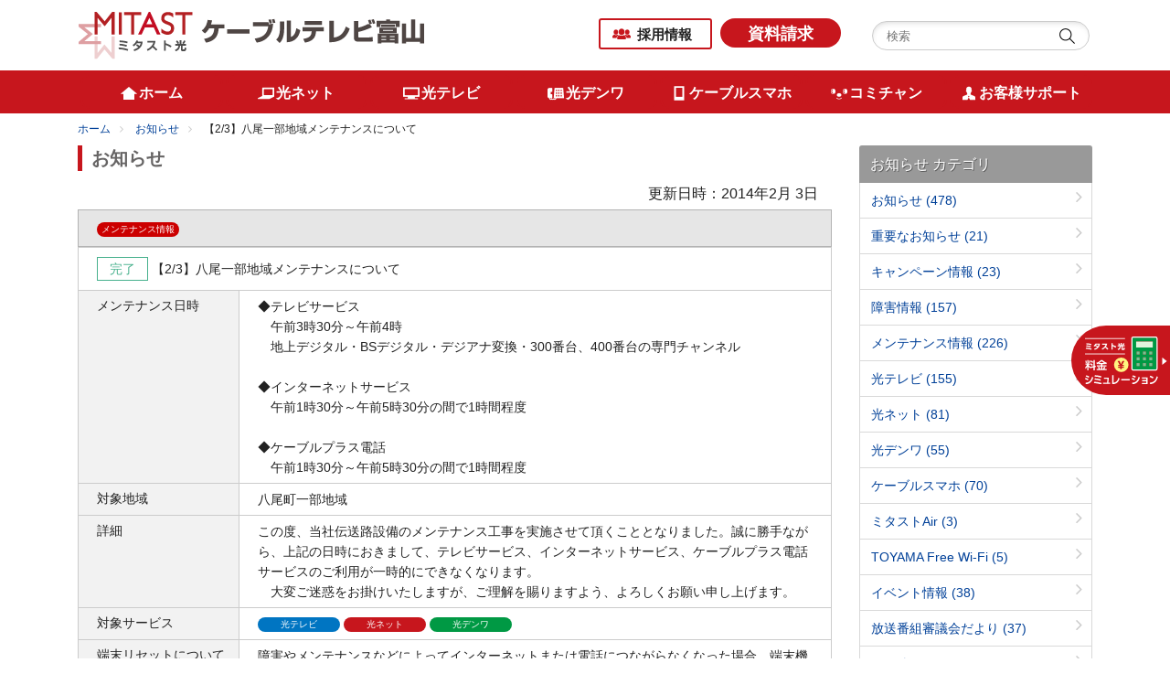

--- FILE ---
content_type: text/html
request_url: https://ctt.ne.jp/news/maintenance/23-2.html
body_size: 5500
content:
<!DOCTYPE html>
<html lang="ja">
<head>
<meta charset="UTF-8">
<meta name="Description" content="この度、当社伝送路設備のメンテナンス工事を実施させて頂くこととなりました。誠に勝..." />


<meta name="keywords" content="ケーブルテレビ,インターネット,富山,CATV,コミュニティチャンネル,デジタル放送,地デジ">
<meta name="viewport" content="width=device-width, initial-scale=1.0">
<meta http-equiv="X-UA-Compatible" content="IE=Edge" />
<link rel="shortcut icon" href="/images/common/favicon.ico" />
<link rel="stylesheet" href="/css/responsive.css">
<link rel="stylesheet" href="/css/default.css">
<link rel="stylesheet" href="/css/parts.css">
<link rel="stylesheet" href="/css/common.css">
<link rel="stylesheet" href="/css/font-awesome.css">
<script src="/js/jquery.js"></script>
<script src="/js/jquery.easing.js"></script>
<script src="/js/jquery.sidr.min.js"></script>
<script src="/js/common.js"></script>
<!-- Google Tag Manager -->
<script>(function(w,d,s,l,i){w[l]=w[l]||[];w[l].push({'gtm.start':
new Date().getTime(),event:'gtm.js'});var f=d.getElementsByTagName(s)[0],
j=d.createElement(s),dl=l!='dataLayer'?'&l='+l:'';j.async=true;j.src=
'https://www.googletagmanager.com/gtm.js?id='+i+dl;f.parentNode.insertBefore(j,f);
})(window,document,'script','dataLayer','GTM-MS57HQH');</script>
<!-- End Google Tag Manager -->
<!--解析タグ-->
<script type="text/javascript">
/* <![CDATA[ */
  var _gaq = _gaq || [];
  _gaq.push(['_setAccount', 'UA-544436-3']);
  _gaq.push(['_trackPageview']);

  (function() {
    var ga = document.createElement('script'); ga.type = 'text/javascript'; ga.async = true;
    ga.src = ('https:' == document.location.protocol ? 'https://ssl' : 'http://www') + '.google-analytics.com/ga.js';
    var s = document.getElementsByTagName('script')[0]; s.parentNode.insertBefore(ga, s);
  })();
/* ]]> */
</script>
<link rel="prev bookmark" href="https://ctt.ne.jp/news/obstacle/128.html" title="【1/28】富山市一部地域　障害発生" />
<link rel="next bookmark" href="https://ctt.ne.jp/news/maintenance/2324.html" title="【2/3、2/4】八尾一部地域メンテナンスについて" />

<title>【2/3】八尾一部地域メンテナンスについて | ケーブルテレビ富山</title>
<!-- page-css -->
<link rel="stylesheet" href="/css/common-news.css">
<!-- page-js -->
<script src="/js/second.js"></script>
</head>
<body id="">
<!-- Google Tag Manager (noscript) -->
<noscript><iframe src="https://www.googletagmanager.com/ns.html?id=GTM-MS57HQH" height="0" width="0" style="display:none;visibility:hidden"></iframe></noscript>
<!-- End Google Tag Manager (noscript) -->
<a id="page-top"></a>
<noscript>
<p>このページはJavascriptを使用しています。Javascriptをonにしてください</p>
</noscript>
<div class="header-wrap">
<header class="header">
    <div class="container">
      <div class="clearfix">
        <div class="header-left"> <a href="/" class="header-logo"><img src="/images/common/header_logo.png" alt="株式会社ケーブルテレビ富山"></a> </div>
        <div class="header-right">
          <p class="link"><a href="/company/kyujin/">採用情報</a></p>
          <a href="/inquiry/siryo.html" class="btn-request d-lg-inline-block d-none">資料請求</a>
          <div class="search-area d-lg-inline-block d-none">
            <form method="get" action="https://www.google.co.jp/search" target="_blank" class="form-search">
              <input type="text" name="q" placeholder="検索" maxlength="255" value="" class="keyword">
              <input type="submit" name="btng" value="" class="search-btn">
              <input type="hidden" name="hl" value="ja">
              <input type="hidden" name="q" value="site:https://ctt.ne.jp">
            </form>
          </div>
        </div>
      </div>
    </div>
    <div id="sidr">
      <ul>
        <li><a href="/" class="sidr-home">ホーム</a></li>
        <li><a href="/net" class="sidr-net">光ネット</a></li>
        <li><a href="/tv" class="sidr-tv">光テレビ</a></li>
        <li><a href="/tel" class="sidr-tel">光デンワ</a></li>
        <li><a href="/smartphone" class="sidr-smapho">ケーブルスマホ</a></li>
        <li><a href="/comichan" class="sidr-comichan">コミチャン</a></li>
        <li><a href="/support" class="sidr-support">お客様サポート</a></li>
        <li><a href="/company/kyujin/" class="sidr-recruit">採用情報</a></li>
        <li><a href="https://faq.ctt.ne.jp/" target="_blank" class="sidr-faq">よくある質問</a></li>
      <li><a href="/company/gaiyo">当社について</a></li>
        <li><a href="/yakkan">約款</a></li>
      </ul>
      <div class="sidr-other-menu"> <a href="/inquiry/siryo.html" class="sidr-request">資料請求</a>
      <a href="/sitemap/" class="smp-sitemap">サイトマップ</a>
        <div class="search-area">
          <form method="get" action="https://www.google.co.jp/search" target="_blank" class="form-search">
            <input type="text" name="q" placeholder="検索" size="26" maxlength="255" value="" class="keyword">
            <input type="submit" name="btng" value="" class="search-btn">
            <input type="hidden" name="hl" value="ja">
            <input type="hidden" name="q" value="site:https://ctt.ne.jp">
          </form>
        </div>
      </div>
      <a href="#" onClick="jQuery.sidr('close', 'sidr');" class="smp-close">close</a> </div>
    <a id="simple-menu" class="menu-button d-block d-lg-none" href="#sidr">
    <div class="menu-trigger"> <span></span> <span></span> <span></span> <span class="menu-trigger-text">メニュー</span> </div>
    </a>
  <div class="header-smp-menu-area clearfix"> <a class="header-smp-menu header-smp-menu-simulation" target="_blank" href="https://ctt.ne.jp/simulation/"> <img src="/images/common/smpmenu_simu.svg" alt=""></a> <a class="header-smp-menu" href="/mypage"> <img src="/images/common/ico_smpmenu_mypage.png" alt="" class="header-smp-menu-mypage"><span>マイページ</span> </a> <a class="header-smp-menu" href="https://wm.ctt.ne.jp/" target="_blank"> <img src="/images/common/ico_smpmenu_webmail.png" alt="" class="header-smp-menu-webmail"><span>WEBメール</span> </a> </div>
  </header>
<div class="menu-fix-area">
<nav class="menu">
      <div class="container">
        <ul class="globle-nav clearfix">
          <li class="globle-nav-home"><a href="/"><span>ホーム</span></a></li>
          <li class="globle-nav-net"><a href="/net"><span>光ネット</span></a></li>
          <li class="globle-nav-tv"><a href="/tv"><span>光テレビ</span></a></li>
          <li class="globle-nav-tel"><a href="/tel"><span>光デンワ</span></a></li>
          <li class="globle-nav-smapho"><a href="/smartphone"><span>ケーブルスマホ</span></a></li>
          <li class="globle-nav-comichan"><a href="/comichan"><span>コミチャン</span></a></li>
          <li class="globle-nav-support"><a href="/support"><span>お客様サポート</span></a></li>
        </ul>
      </div>
    </nav>
</div>
</div>
<div class="container breadcrumb-wrap">
  <ul class="breadcrumb">
    <li><a href="/">ホーム</a></li>
    <li><a href="https://ctt.ne.jp/news/">お知らせ</a></li>
    <li>【2/3】八尾一部地域メンテナンスについて</li>
  </ul>
</div>
<div class="page-wrap">
  <div class="container">
    <div class="row">
      <div class="col-md-9">
        <h2 class="contents-title">お知らせ</h2>
        <article class="news-area">

        



<p class="header-date-area">更新日時：2014年2月 3日</p><!-- /dbc_entrydate -->
<table class="entry_summary_mente" border="1">
<caption class="news_r_category"><a href="https://ctt.ne.jp/news/maintenance/"><span class="label maintenance-lable">メンテナンス情報</span></a></caption>
<thead>

<tr>
<td colspan="2" class="dbc_title sm_title"><span class="obs_sw obs_complete"><span>完了</span></span> 【2/3】八尾一部地域メンテナンスについて</td>
</tr>
</thead>

<tr>
<th><span>メンテナンス日時</span></th>
<td>◆テレビサービス<br>　午前3時30分～午前4時<br>　地上デジタル・BSデジタル・デジアナ変換・300番台、400番台の専門チャンネル<br><br>◆インターネットサービス<br>　午前1時30分～午前5時30分の間で1時間程度<br><br>◆ケーブルプラス電話<br>　午前1時30分～午前5時30分の間で1時間程度</td>
</tr>



<tr>
<th><span>対象地域</span></th>
<td>八尾町一部地域</td>
</tr>


<tr>
<th><span>詳細</span>
</th>
<td>
<p>この度、当社伝送路設備のメンテナンス工事を実施させて頂くこととなりました。誠に勝手ながら、上記の日時におきまして、テレビサービス、インターネットサービス、ケーブルプラス電話サービスのご利用が一時的にできなくなります。<br>　大変ご迷惑をお掛けいたしますが、ご理解を賜りますよう、よろしくお願い申し上げます。</p>

</td>
</tr>





<tr>
<th><span>対象サービス</span></th>
<td>
<div  class="clear">
<span class="label htv">光テレビ</span>
<span class="label hnet">光ネット</span>
<span class="label htel">光デンワ</span>
</div>
</td>
</tr>
<!-- /dbc_entrybody -->
<!-- /dbc_entrycontent -->


<tr>
<th><span>端末リセットについて</span></th>
<td>障害やメンテナンスなどによってインターネットまたは電話につながらなくなった場合、端末機器のリセットが必要な場合があります。<br />
端末機器リセットの方法についてはトラブルシューティングページを参照ください<br />
<br />
■インターネット<br />
<ul>
<li><a href="https://ctt.ne.jp/support/trouble/inter/post-21.html">インターネット　光通信機器（FTE6083）のリセット操作方法</a></li>
<li><a href="https://ctt.ne.jp/support/trouble/modem/3.html">通信機器の電源操作（リセット）方法</a></li>
</ul><br />
■電話<br />
<ul>
<li><a href="https://ctt.ne.jp/support/trouble/inter/post-22.html">ケーブルプラス電話　通信機器のリセット（電源操作）方法</a></li>
<li><a href="https://ctt.ne.jp/support/trouble/cat661/post-23.html">ケーブルライン　通信機器のリセット（電源操作）方法</a></li>
</ul>
</td>
</tr>

</table>
<!-- /dbc_entry -->


      </article>
      </div>
      <div class="col-md-3">
<div class="widget m_b20">
<div class="side-header">
<h4 class="square-u-d"><span>お知らせ カテゴリ</span></h4>
</div>
<div class="wmenu">

<ul>

<li class="-news"><a href="https://ctt.ne.jp/news/news/">お知らせ <span class="count">(478)</span></a>


</li>




<li class="-important"><a href="https://ctt.ne.jp/news/important/">重要なお知らせ <span class="count">(21)</span></a>


</li>




<li class="-campaign"><a href="https://ctt.ne.jp/news/campaign/">キャンペーン情報 <span class="count">(23)</span></a>


</li>




<li class="-obstacle"><a href="https://ctt.ne.jp/news/obstacle/">障害情報 <span class="count">(157)</span></a>


</li>




<li class="-maintenance"><a href="https://ctt.ne.jp/news/maintenance/">メンテナンス情報 <span class="count">(226)</span></a>


</li>




<li class="-tv"><a href="https://ctt.ne.jp/news/tv/">光テレビ <span class="count">(155)</span></a>


</li>




<li class="-inter"><a href="https://ctt.ne.jp/news/inter/">光ネット <span class="count">(81)</span></a>


</li>




<li class="-cableplus"><a href="https://ctt.ne.jp/news/cableplus/">光デンワ <span class="count">(55)</span></a>


</li>




<li class="-smartphone"><a href="https://ctt.ne.jp/news/smartphone/">ケーブルスマホ <span class="count">(70)</span></a>


</li>




<li class="-air"><a href="https://ctt.ne.jp/news/air/">ミタストAir <span class="count">(3)</span></a>


</li>




<li class="-toyama_free_wi-fi"><a href="https://ctt.ne.jp/news/toyama-free-wi-fi/">TOYAMA Free Wi-Fi <span class="count">(5)</span></a>


</li>




<li class="-event"><a href="https://ctt.ne.jp/news/event/">イベント情報 <span class="count">(38)</span></a>


</li>




<li class="-pgm_t"><a href="https://ctt.ne.jp/news/pgm-t/">放送番組審議会だより <span class="count">(37)</span></a>


</li>




<li class="-other"><a href="https://ctt.ne.jp/news/other/">その他 <span class="count">(12)</span></a>


</li>
</ul>

<!--div class="wmenu"--></div>
<!--div class="widget m_b20"--></div>
</mt:IfArchiveTypeEnabled>





<div class="widget m_b20">
<div class="side-header">
<h4 class="square-u-d"><span>月別アーカイブ</span></h4>
</div>
<div class="wmenu p_10 wmenu_end">
<select onchange="nav(this)">
<option>月を選択...</option>

<option value="https://ctt.ne.jp/news/2026/01/">2026年1月</option>



<option value="https://ctt.ne.jp/news/2025/12/">2025年12月</option>



<option value="https://ctt.ne.jp/news/2025/11/">2025年11月</option>



<option value="https://ctt.ne.jp/news/2025/10/">2025年10月</option>



<option value="https://ctt.ne.jp/news/2025/09/">2025年9月</option>



<option value="https://ctt.ne.jp/news/2025/08/">2025年8月</option>



<option value="https://ctt.ne.jp/news/2025/07/">2025年7月</option>



<option value="https://ctt.ne.jp/news/2025/06/">2025年6月</option>



<option value="https://ctt.ne.jp/news/2025/05/">2025年5月</option>



<option value="https://ctt.ne.jp/news/2025/04/">2025年4月</option>



<option value="https://ctt.ne.jp/news/2025/03/">2025年3月</option>



<option value="https://ctt.ne.jp/news/2025/02/">2025年2月</option>



<option value="https://ctt.ne.jp/news/2025/01/">2025年1月</option>



<option value="https://ctt.ne.jp/news/2024/12/">2024年12月</option>



<option value="https://ctt.ne.jp/news/2024/11/">2024年11月</option>



<option value="https://ctt.ne.jp/news/2024/10/">2024年10月</option>



<option value="https://ctt.ne.jp/news/2024/09/">2024年9月</option>



<option value="https://ctt.ne.jp/news/2024/08/">2024年8月</option>



<option value="https://ctt.ne.jp/news/2024/07/">2024年7月</option>



<option value="https://ctt.ne.jp/news/2024/06/">2024年6月</option>



<option value="https://ctt.ne.jp/news/2024/05/">2024年5月</option>



<option value="https://ctt.ne.jp/news/2024/04/">2024年4月</option>



<option value="https://ctt.ne.jp/news/2024/03/">2024年3月</option>



<option value="https://ctt.ne.jp/news/2024/02/">2024年2月</option>



<option value="https://ctt.ne.jp/news/2024/01/">2024年1月</option>



<option value="https://ctt.ne.jp/news/2023/12/">2023年12月</option>



<option value="https://ctt.ne.jp/news/2023/11/">2023年11月</option>



<option value="https://ctt.ne.jp/news/2023/10/">2023年10月</option>



<option value="https://ctt.ne.jp/news/2023/09/">2023年9月</option>



<option value="https://ctt.ne.jp/news/2023/08/">2023年8月</option>



<option value="https://ctt.ne.jp/news/2023/07/">2023年7月</option>



<option value="https://ctt.ne.jp/news/2023/06/">2023年6月</option>



<option value="https://ctt.ne.jp/news/2023/05/">2023年5月</option>



<option value="https://ctt.ne.jp/news/2023/04/">2023年4月</option>



<option value="https://ctt.ne.jp/news/2023/03/">2023年3月</option>



<option value="https://ctt.ne.jp/news/2023/02/">2023年2月</option>



<option value="https://ctt.ne.jp/news/2023/01/">2023年1月</option>



<option value="https://ctt.ne.jp/news/2022/12/">2022年12月</option>



<option value="https://ctt.ne.jp/news/2022/11/">2022年11月</option>



<option value="https://ctt.ne.jp/news/2022/10/">2022年10月</option>



<option value="https://ctt.ne.jp/news/2022/09/">2022年9月</option>



<option value="https://ctt.ne.jp/news/2022/08/">2022年8月</option>



<option value="https://ctt.ne.jp/news/2022/07/">2022年7月</option>



<option value="https://ctt.ne.jp/news/2022/06/">2022年6月</option>



<option value="https://ctt.ne.jp/news/2022/05/">2022年5月</option>



<option value="https://ctt.ne.jp/news/2022/04/">2022年4月</option>



<option value="https://ctt.ne.jp/news/2022/03/">2022年3月</option>



<option value="https://ctt.ne.jp/news/2022/02/">2022年2月</option>



<option value="https://ctt.ne.jp/news/2022/01/">2022年1月</option>



<option value="https://ctt.ne.jp/news/2021/12/">2021年12月</option>



<option value="https://ctt.ne.jp/news/2021/11/">2021年11月</option>



<option value="https://ctt.ne.jp/news/2021/10/">2021年10月</option>



<option value="https://ctt.ne.jp/news/2021/09/">2021年9月</option>



<option value="https://ctt.ne.jp/news/2021/08/">2021年8月</option>



<option value="https://ctt.ne.jp/news/2021/07/">2021年7月</option>



<option value="https://ctt.ne.jp/news/2021/06/">2021年6月</option>



<option value="https://ctt.ne.jp/news/2021/05/">2021年5月</option>



<option value="https://ctt.ne.jp/news/2021/04/">2021年4月</option>



<option value="https://ctt.ne.jp/news/2021/03/">2021年3月</option>



<option value="https://ctt.ne.jp/news/2021/02/">2021年2月</option>



<option value="https://ctt.ne.jp/news/2021/01/">2021年1月</option>



<option value="https://ctt.ne.jp/news/2020/12/">2020年12月</option>



<option value="https://ctt.ne.jp/news/2020/11/">2020年11月</option>



<option value="https://ctt.ne.jp/news/2020/10/">2020年10月</option>



<option value="https://ctt.ne.jp/news/2020/09/">2020年9月</option>



<option value="https://ctt.ne.jp/news/2020/08/">2020年8月</option>



<option value="https://ctt.ne.jp/news/2020/07/">2020年7月</option>



<option value="https://ctt.ne.jp/news/2020/06/">2020年6月</option>



<option value="https://ctt.ne.jp/news/2020/05/">2020年5月</option>



<option value="https://ctt.ne.jp/news/2020/04/">2020年4月</option>



<option value="https://ctt.ne.jp/news/2020/03/">2020年3月</option>



<option value="https://ctt.ne.jp/news/2020/02/">2020年2月</option>



<option value="https://ctt.ne.jp/news/2020/01/">2020年1月</option>



<option value="https://ctt.ne.jp/news/2019/12/">2019年12月</option>



<option value="https://ctt.ne.jp/news/2019/11/">2019年11月</option>



<option value="https://ctt.ne.jp/news/2019/10/">2019年10月</option>



<option value="https://ctt.ne.jp/news/2019/09/">2019年9月</option>



<option value="https://ctt.ne.jp/news/2019/08/">2019年8月</option>



<option value="https://ctt.ne.jp/news/2019/07/">2019年7月</option>



<option value="https://ctt.ne.jp/news/2019/06/">2019年6月</option>



<option value="https://ctt.ne.jp/news/2019/05/">2019年5月</option>



<option value="https://ctt.ne.jp/news/2019/04/">2019年4月</option>



<option value="https://ctt.ne.jp/news/2019/03/">2019年3月</option>



<option value="https://ctt.ne.jp/news/2019/02/">2019年2月</option>



<option value="https://ctt.ne.jp/news/2019/01/">2019年1月</option>



<option value="https://ctt.ne.jp/news/2018/12/">2018年12月</option>



<option value="https://ctt.ne.jp/news/2018/11/">2018年11月</option>



<option value="https://ctt.ne.jp/news/2018/10/">2018年10月</option>



<option value="https://ctt.ne.jp/news/2018/09/">2018年9月</option>



<option value="https://ctt.ne.jp/news/2018/08/">2018年8月</option>



<option value="https://ctt.ne.jp/news/2018/07/">2018年7月</option>



<option value="https://ctt.ne.jp/news/2018/06/">2018年6月</option>



<option value="https://ctt.ne.jp/news/2018/05/">2018年5月</option>



<option value="https://ctt.ne.jp/news/2018/04/">2018年4月</option>



<option value="https://ctt.ne.jp/news/2018/03/">2018年3月</option>



<option value="https://ctt.ne.jp/news/2018/02/">2018年2月</option>



<option value="https://ctt.ne.jp/news/2018/01/">2018年1月</option>



<option value="https://ctt.ne.jp/news/2017/12/">2017年12月</option>



<option value="https://ctt.ne.jp/news/2017/11/">2017年11月</option>



<option value="https://ctt.ne.jp/news/2017/10/">2017年10月</option>



<option value="https://ctt.ne.jp/news/2017/09/">2017年9月</option>



<option value="https://ctt.ne.jp/news/2017/08/">2017年8月</option>



<option value="https://ctt.ne.jp/news/2017/07/">2017年7月</option>



<option value="https://ctt.ne.jp/news/2017/06/">2017年6月</option>



<option value="https://ctt.ne.jp/news/2017/05/">2017年5月</option>



<option value="https://ctt.ne.jp/news/2017/04/">2017年4月</option>



<option value="https://ctt.ne.jp/news/2017/03/">2017年3月</option>



<option value="https://ctt.ne.jp/news/2017/02/">2017年2月</option>



<option value="https://ctt.ne.jp/news/2017/01/">2017年1月</option>



<option value="https://ctt.ne.jp/news/2016/12/">2016年12月</option>



<option value="https://ctt.ne.jp/news/2016/11/">2016年11月</option>



<option value="https://ctt.ne.jp/news/2016/10/">2016年10月</option>



<option value="https://ctt.ne.jp/news/2016/09/">2016年9月</option>



<option value="https://ctt.ne.jp/news/2016/08/">2016年8月</option>



<option value="https://ctt.ne.jp/news/2016/07/">2016年7月</option>



<option value="https://ctt.ne.jp/news/2016/06/">2016年6月</option>



<option value="https://ctt.ne.jp/news/2016/05/">2016年5月</option>



<option value="https://ctt.ne.jp/news/2016/04/">2016年4月</option>



<option value="https://ctt.ne.jp/news/2016/03/">2016年3月</option>



<option value="https://ctt.ne.jp/news/2016/02/">2016年2月</option>



<option value="https://ctt.ne.jp/news/2016/01/">2016年1月</option>



<option value="https://ctt.ne.jp/news/2015/12/">2015年12月</option>



<option value="https://ctt.ne.jp/news/2015/11/">2015年11月</option>



<option value="https://ctt.ne.jp/news/2015/10/">2015年10月</option>



<option value="https://ctt.ne.jp/news/2015/09/">2015年9月</option>



<option value="https://ctt.ne.jp/news/2015/08/">2015年8月</option>



<option value="https://ctt.ne.jp/news/2015/07/">2015年7月</option>



<option value="https://ctt.ne.jp/news/2015/06/">2015年6月</option>



<option value="https://ctt.ne.jp/news/2015/05/">2015年5月</option>



<option value="https://ctt.ne.jp/news/2015/04/">2015年4月</option>



<option value="https://ctt.ne.jp/news/2015/03/">2015年3月</option>



<option value="https://ctt.ne.jp/news/2015/02/">2015年2月</option>



<option value="https://ctt.ne.jp/news/2014/12/">2014年12月</option>



<option value="https://ctt.ne.jp/news/2014/11/">2014年11月</option>



<option value="https://ctt.ne.jp/news/2014/10/">2014年10月</option>



<option value="https://ctt.ne.jp/news/2014/09/">2014年9月</option>



<option value="https://ctt.ne.jp/news/2014/08/">2014年8月</option>



<option value="https://ctt.ne.jp/news/2014/07/">2014年7月</option>



<option value="https://ctt.ne.jp/news/2014/06/">2014年6月</option>



<option value="https://ctt.ne.jp/news/2014/05/">2014年5月</option>



<option value="https://ctt.ne.jp/news/2014/04/">2014年4月</option>



<option value="https://ctt.ne.jp/news/2014/03/">2014年3月</option>



<option value="https://ctt.ne.jp/news/2014/02/">2014年2月</option>



<option value="https://ctt.ne.jp/news/2014/01/">2014年1月</option>



<option value="https://ctt.ne.jp/news/2013/12/">2013年12月</option>



<option value="https://ctt.ne.jp/news/2013/11/">2013年11月</option>



<option value="https://ctt.ne.jp/news/2013/10/">2013年10月</option>



<option value="https://ctt.ne.jp/news/2013/09/">2013年9月</option>



<option value="https://ctt.ne.jp/news/2013/08/">2013年8月</option>



<option value="https://ctt.ne.jp/news/2013/07/">2013年7月</option>



<option value="https://ctt.ne.jp/news/2013/06/">2013年6月</option>



<option value="https://ctt.ne.jp/news/2013/05/">2013年5月</option>



<option value="https://ctt.ne.jp/news/2013/04/">2013年4月</option>



<option value="https://ctt.ne.jp/news/2013/03/">2013年3月</option>



<option value="https://ctt.ne.jp/news/2013/01/">2013年1月</option>



<option value="https://ctt.ne.jp/news/2012/12/">2012年12月</option>



<option value="https://ctt.ne.jp/news/2012/11/">2012年11月</option>



<option value="https://ctt.ne.jp/news/2012/10/">2012年10月</option>



<option value="https://ctt.ne.jp/news/2012/09/">2012年9月</option>



<option value="https://ctt.ne.jp/news/2012/08/">2012年8月</option>



<option value="https://ctt.ne.jp/news/2012/07/">2012年7月</option>



<option value="https://ctt.ne.jp/news/2012/06/">2012年6月</option>



<option value="https://ctt.ne.jp/news/2012/03/">2012年3月</option>



<option value="https://ctt.ne.jp/news/2012/02/">2012年2月</option>



<option value="https://ctt.ne.jp/news/2012/01/">2012年1月</option>



<option value="https://ctt.ne.jp/news/2011/11/">2011年11月</option>



<option value="https://ctt.ne.jp/news/2011/10/">2011年10月</option>



<option value="https://ctt.ne.jp/news/2011/09/">2011年9月</option>



<option value="https://ctt.ne.jp/news/2011/08/">2011年8月</option>



<option value="https://ctt.ne.jp/news/2011/07/">2011年7月</option>



<option value="https://ctt.ne.jp/news/2011/06/">2011年6月</option>



<option value="https://ctt.ne.jp/news/2011/05/">2011年5月</option>



<option value="https://ctt.ne.jp/news/2011/03/">2011年3月</option>



<option value="https://ctt.ne.jp/news/2010/09/">2010年9月</option>



<option value="https://ctt.ne.jp/news/2010/08/">2010年8月</option>



<option value="https://ctt.ne.jp/news/2010/07/">2010年7月</option>



<option value="https://ctt.ne.jp/news/2010/05/">2010年5月</option>



<option value="https://ctt.ne.jp/news/2010/03/">2010年3月</option>



<option value="https://ctt.ne.jp/news/2010/02/">2010年2月</option>



<option value="https://ctt.ne.jp/news/2010/01/">2010年1月</option>



<option value="https://ctt.ne.jp/news/2009/12/">2009年12月</option>



<option value="https://ctt.ne.jp/news/2009/11/">2009年11月</option>



<option value="https://ctt.ne.jp/news/2009/09/">2009年9月</option>



<option value="https://ctt.ne.jp/news/2009/08/">2009年8月</option>



<option value="https://ctt.ne.jp/news/2009/07/">2009年7月</option>



<option value="https://ctt.ne.jp/news/2009/05/">2009年5月</option>



<option value="https://ctt.ne.jp/news/2009/04/">2009年4月</option>



<option value="https://ctt.ne.jp/news/2009/03/">2009年3月</option>



<option value="https://ctt.ne.jp/news/2008/09/">2008年9月</option>



<option value="https://ctt.ne.jp/news/2008/03/">2008年3月</option>



<option value="https://ctt.ne.jp/news/2007/09/">2007年9月</option>

</select>
<!--div class="wmenu"--></div>
<!--div class="widget m_b20"--></div>
<script type="text/javascript" charset="utf-8">
/* <![CDATA[ */
function nav(sel) {
   if (sel.selectedIndex == -1) return;
   var opt = sel.options[sel.selectedIndex];
   if (opt && opt.value)
      location.href = opt.value;
}
/* ]]> */
</script>





      </div>
    </div>
  </div>
  <!--page-wrap-->
</div>
<footer id="footer">
  </footer>
<script src="/js/include.js"></script>
<div class="overlay"></div>
<div class="page-top">
  <span><a class="scroll" href="#page-top"><img src="/images/common/pagetop.png" alt="" width="38"></a></span>
</div>

</body>
</html>



--- FILE ---
content_type: text/css
request_url: https://ctt.ne.jp/css/default.css
body_size: 1136
content:
@charset "utf-8";
/*----------------------------------------------------
  リセット
----------------------------------------------------*/
html, body, div, span, applet, object, iframe, h1, h2, h3, h4, h5, h6, p, blockquote, pre, a, abbr, acronym, address, big, cite, code, del, dfn, em, img, ins, kbd, q, s, samp, small, strike, strong, sub, sup, tt, var, b, u, i, center, dl, dt, dd, ol, ul, li, fieldset, form, label, legend, caption, article, aside, canvas, details, embed, figure, figcaption, footer, header, hgroup, menu, nav, output, ruby, section, summary, time, mark, audio, video {
  margin: 0;
  padding: 0;
  border: 0;
  font-style: normal;
  font-weight: normal;
  vertical-align: baseline;
  -webkit-box-sizing: border-box;
  -moz-box-sizing: border-box;
  box-sizing: border-box;
}
/*----------------------------------------------------
  html5下位互換
----------------------------------------------------*/
article, aside, canvas, details, figcaption, figure, footer, header, hgroup, menu, nav, section, summary, time, mark, audio, video {
  border: 0 none;
  font: inherit;
  margin: 0;
  outline: 0 none;
  padding: 0;
  vertical-align: baseline;
  background:transparent;
}
article, aside, details, figcaption, figure, footer, header, hgroup, menu, nav, section {
  display: block;
}
/*----------------------------------------------------
  初期設定
----------------------------------------------------*/
@-ms-viewport {
  width: device-width;
}
html {
  overflow-y: scroll;
  font-size: 62.5%;
}
body {
  background: #fff;
  line-height: 1.6;
}
body, input, textarea, select {
  font-family: "YuGothic",Meiryo,"メイリオ","Hiragino Kaku Gothic ProN",sans-serif;
  /* font-family: "游明朝", YuMincho, "ヒラギノ明朝 ProN W3", "Hiragino Mincho ProN", "HG明朝E", "ＭＳ Ｐ明朝", "ＭＳ 明朝", serif; */
}
[tabindex="-1"]:focus {
  outline: 0 !important;
}
img {
  vertical-align:bottom;
  line-height: 1 !important;
}
blockquote, q {
  border-left:5px solid #b6b6b6;
  quotes: none;
  padding-left: 15px;
  margin: 1em 0;
}
blockquote:before, blockquote:after, q:before, q:after {
  content: '';
  content: none;
}
input, textarea {
  margin: 0;
  padding: 0;
}
h1, h2, h3, h4, h5, h6 {
  font-size: 100%;
}
ol, ul {
  padding-left: 2em;
}
ol {
  list-style: decimal outside none;
}
ul {
  list-style:disc outside none;
}
table {
  border-collapse: collapse;
  border-spacing: 0;
}
caption, th {
  text-align: left;
}
hr { 
  border: 0; 
  border-top: 1px solid #ccc; 
  border-bottom: 1px solid #ffffff; 
}

/*----------------------------------------------------
	インライン要素
----------------------------------------------------*/
em {
  font-style: italic;
}
mark {
  background: none repeat scroll 0 0 #FFFF00;
}
strong,
strong span {
	font-weight: bold;
}
sub,
sup {
  position: relative;
  font-size: 75%;
  line-height: 0;
  vertical-align: baseline;
}
sub {
  bottom: -.25em;
}
sup {
  top: -.5em;
}

/*----------------------------------------------------
	表組
----------------------------------------------------*/
table th, table td {
  padding: 0.6em;
  vertical-align: top;
  background:#fff;
}
table th {
  white-space:nowrap;
}
table th, table tfoot td {
  font-weight: bold;
  text-align: left;
}


/*----------------------------------------------------
	フォーム
----------------------------------------------------*/
input[type="text"],
input[type="tel"],
input[type="email"],
textarea,
select {
  border:0;
  padding:4px;
  border:solid 1px #ccc;
  margin:3px 0 ;
  -webkit-border-radius: 3px;
  -moz-border-radius: 3px;
  border-radius: 3px;
  -moz-box-shadow: inset 1px 4px 9px -6px rgba(0,0,0,0.3);
  -webkit-box-shadow: inset 1px 4px 9px -6px rgba(0, 0, 0, 0.3);
  box-shadow: inset 1px 4px 9px -6px rgba(0,0,0,0.3);
  vertical-align:middle;
}
input[type="radio"],
input[type="checkbox"] {
  margin:3px 0 ;
  vertical-align:middle;
}
input:focus[type="text"],
textarea:focus,
select:focus {
  border:solid 1px #EEA34A;
  background:#FFe;
}


--- FILE ---
content_type: application/javascript
request_url: https://ctt.ne.jp/js/common.js
body_size: 2686
content:
//スムーススクロール

$(function() {
	$('.scroll').click(function() {
		if (location.pathname.replace(/^\//,'') == this.pathname.replace(/^\//,'') && location.hostname == this.hostname) {
			var target = $(this.hash);
			target = target.length && target;
			if (target.length) {
				var sclpos = 98;
				var scldurat = 1200;
				var targetOffset = target.offset().top - sclpos;
				$('html,body')
					.animate({scrollTop: targetOffset}, {duration: scldurat, easing: "easeOutExpo"});
				return false;
			}
		}
	});
});


//ページトップヘ

$(function() {
  var topBtn = $('.page-top');  
  topBtn.hide();
  //スクロールが100に達したらボタン表示
  $(window).scroll(function () {
    if ($(this).scrollTop() > 100) {
      topBtn.fadeIn();
    } else {
      topBtn.fadeOut();
    }
  });

});


//SMPナビゲーション
$(function() {
  $('#sidr').fadeIn('slow'); //アクセス時の一瞬見える動作を防ぐ
});
    $(document).ready(function () {
      $('#simple-menu').sidr({
        timing: 'ease-in-out',
        speed: 500,
		side: 'right',
    onOpen: function(name) {
		$(".overlay").addClass("overlay-visible");
    }, 
    onClose: function(name) {
		$(".overlay").removeClass("overlay-visible");
    }
      });
	$('.overlay').click(function() {
      $.sidr('close', 'sidr');
		$(".overlay").removeClass("overlay-visible");
	});
});

    $( window ).resize(function () {
      $.sidr('close', 'sidr');
		$(".overlay").removeClass("overlay-visible");
    });
    
$(function() {
 $("#sidr ul").show();
});


$(function() {
var _window = $(window),
    _header = $('.menu-fix-area'),
    heroBottom;
 
_window.on('scroll',function(){     
    heroBottom = $('.header').height();
    if(_window.scrollTop() > heroBottom){
        _header.addClass('fixed');   
    }
    else{
        _header.removeClass('fixed');   
    }
});
 
_window.trigger('scroll');
});



$(function(){
  $('.dropdown-menu-action').click(function() {
    $(this).toggleClass("active");//追加部分
  });
});

$(document).ready(function(){
  $('.fuwat').css('visibility','hidden');
  
  function fuwatt(){
   var windowHeight = $(window).height(),
       topWindow = $(window).scrollTop();
   $('.fuwat').each(function(){
    var objectPosition = $(this).offset().top;
    if(topWindow > objectPosition - windowHeight + 0){
     $(this).addClass("fuwatAnime");
    }
   });
    }
  fuwatt();
  $(window).scroll(function(){
fuwatt();
  });
});

$(window).on('load', function() {
var url = $(location).attr('href');
if(url.indexOf("#") != -1){
var anchor = url.split("#");
var target = $('#' + anchor[anchor.length - 1]);
if(target.length){
var pos = Math.floor(target.offset().top) - 110;
$("html, body").animate({scrollTop:pos}, 500);
}
}
});

//スマホメニュー表示
$(function() {
   $('#sidr').fadeIn('slow');
	 $('.sidr-other-menu').fadeIn('slow');
	 $('#simple-menu').click(function(){
      $('.smp-close').css('display','block');
	 });
});
